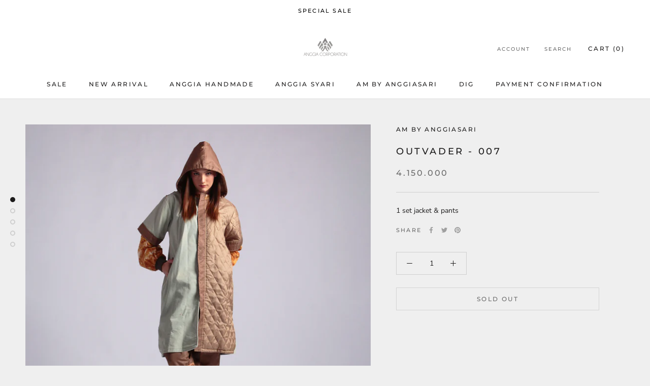

--- FILE ---
content_type: text/javascript
request_url: https://anggiacorp.com/cdn/shop/t/4/assets/custom.js?v=183944157590872491501597907171
body_size: -651
content:
//# sourceMappingURL=/cdn/shop/t/4/assets/custom.js.map?v=183944157590872491501597907171
